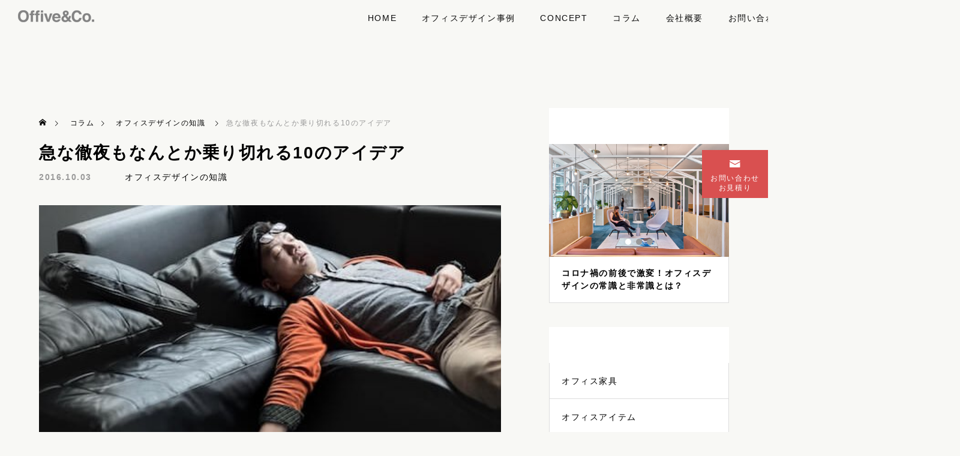

--- FILE ---
content_type: text/html; charset=UTF-8
request_url: https://offive.co.jp/office_design_knowledge/10-ideas-to-ride-overnight.html
body_size: 22664
content:
<!DOCTYPE html>
<html class="pc" lang="ja">
<head>

<!-- Google tag (gtag.js) -->
<script async src="https://www.googletagmanager.com/gtag/js?id=G-7GTNSSLENK"></script>
<script>
  window.dataLayer = window.dataLayer || [];
  function gtag(){dataLayer.push(arguments);}
  gtag('js', new Date());

  gtag('config', 'G-7GTNSSLENK');
</script>

<!-- Google Tag Manager -->
<script>(function(w,d,s,l,i){w[l]=w[l]||[];w[l].push({'gtm.start':
new Date().getTime(),event:'gtm.js'});var f=d.getElementsByTagName(s)[0],
j=d.createElement(s),dl=l!='dataLayer'?'&l='+l:'';j.async=true;j.src=
'https://www.googletagmanager.com/gtm.js?id='+i+dl;f.parentNode.insertBefore(j,f);
})(window,document,'script','dataLayer','GTM-5FRKT9S');</script>
<!-- End Google Tag Manager -->
	
<meta charset="UTF-8">
<!--[if IE]><meta http-equiv="X-UA-Compatible" content="IE=edge"><![endif]-->
<meta name="viewport" content="width=device-width">
<title>急な徹夜もなんとか乗り切れる10のアイデア | オフィスデザインで会社を変える。東京/千葉/横浜｜OFFIVE(オフィーブ)株式会社</title>
<meta name="description" content="今夜はどうしても徹夜しないと終わらない。でも、少し余裕がある。そんなケースがあるかもしれません。">
<link rel="pingback" href="https://offive.co.jp/xmlrpc.php">

<script type="text/javascript">

  var _gaq = _gaq || [];
  _gaq.push(['_setAccount', 'UA-18670110-2']);
  _gaq.push(['_trackPageview']);

  (function() {
    var ga = document.createElement('script'); ga.type = 'text/javascript'; ga.async = true;
    ga.src = ('https:' == document.location.protocol ? 'https://ssl' : 'http://www') + '.google-analytics.com/ga.js';
    var s = document.getElementsByTagName('script')[0]; s.parentNode.insertBefore(ga, s);
  })();
</script>	
<meta name='robots' content='max-image-preview:large' />

<!-- All in One SEO Pack 3.3.4 によって Michael Torbert の Semper Fi Web Designob_start_detected [-1,-1] -->
<script type="application/ld+json" class="aioseop-schema">{"@context":"https://schema.org","@graph":[{"@type":"Organization","@id":"https://offive.co.jp/#organization","url":"https://offive.co.jp/","name":"\u30aa\u30d5\u30a3\u30b9\u30c7\u30b6\u30a4\u30f3\u3067\u4f1a\u793e\u3092\u5909\u3048\u308b\u3002\u6771\u4eac/\u5343\u8449/\u6a2a\u6d5c\uff5cOFFIVE(\u30aa\u30d5\u30a3\u30fc\u30d6)\u682a\u5f0f\u4f1a\u793e","sameAs":[]},{"@type":"WebSite","@id":"https://offive.co.jp/#website","url":"https://offive.co.jp/","name":"\u30aa\u30d5\u30a3\u30b9\u30c7\u30b6\u30a4\u30f3\u3067\u4f1a\u793e\u3092\u5909\u3048\u308b\u3002\u6771\u4eac/\u5343\u8449/\u6a2a\u6d5c\uff5cOFFIVE(\u30aa\u30d5\u30a3\u30fc\u30d6)\u682a\u5f0f\u4f1a\u793e","publisher":{"@id":"https://offive.co.jp/#organization"},"potentialAction":{"@type":"SearchAction","target":"https://offive.co.jp/?s={search_term_string}","query-input":"required name=search_term_string"}},{"@type":"WebPage","@id":"https://offive.co.jp/office_design_knowledge/10-ideas-to-ride-overnight.html#webpage","url":"https://offive.co.jp/office_design_knowledge/10-ideas-to-ride-overnight.html","inLanguage":"ja","name":"\u6025\u306a\u5fb9\u591c\u3082\u306a\u3093\u3068\u304b\u4e57\u308a\u5207\u308c\u308b10\u306e\u30a2\u30a4\u30c7\u30a2","isPartOf":{"@id":"https://offive.co.jp/#website"},"image":{"@type":"ImageObject","@id":"https://offive.co.jp/office_design_knowledge/10-ideas-to-ride-overnight.html#primaryimage","url":"https://offive.co.jp/wp-content/uploads/2016/11/10.PAK86_asacyun20140125-560x315.jpg","width":560,"height":315},"primaryImageOfPage":{"@id":"https://offive.co.jp/office_design_knowledge/10-ideas-to-ride-overnight.html#primaryimage"},"datePublished":"2016-10-03T05:29:29+09:00","dateModified":"2018-08-15T10:15:32+09:00"},{"@type":"Article","@id":"https://offive.co.jp/office_design_knowledge/10-ideas-to-ride-overnight.html#article","isPartOf":{"@id":"https://offive.co.jp/office_design_knowledge/10-ideas-to-ride-overnight.html#webpage"},"author":{"@id":"https://offive.co.jp/author/offive/#author"},"headline":"\u6025\u306a\u5fb9\u591c\u3082\u306a\u3093\u3068\u304b\u4e57\u308a\u5207\u308c\u308b10\u306e\u30a2\u30a4\u30c7\u30a2","datePublished":"2016-10-03T05:29:29+09:00","dateModified":"2018-08-15T10:15:32+09:00","commentCount":0,"mainEntityOfPage":{"@id":"https://offive.co.jp/office_design_knowledge/10-ideas-to-ride-overnight.html#webpage"},"publisher":{"@id":"https://offive.co.jp/#organization"},"articleSection":"\u30aa\u30d5\u30a3\u30b9\u30c7\u30b6\u30a4\u30f3\u306e\u77e5\u8b58","image":{"@type":"ImageObject","@id":"https://offive.co.jp/office_design_knowledge/10-ideas-to-ride-overnight.html#primaryimage","url":"https://offive.co.jp/wp-content/uploads/2016/11/10.PAK86_asacyun20140125-560x315.jpg","width":560,"height":315}},{"@type":"Person","@id":"https://offive.co.jp/author/offive/#author","name":"offive","sameAs":[]}]}</script>
<link rel="canonical" href="https://offive.co.jp/office_design_knowledge/10-ideas-to-ride-overnight.html" />
<!-- All in One SEO Pack -->
<link rel='dns-prefetch' href='//s.w.org' />
<link rel="alternate" type="application/rss+xml" title="オフィスデザインで会社を変える。東京/千葉/横浜｜OFFIVE(オフィーブ)株式会社 &raquo; フィード" href="https://offive.co.jp/feed/" />
<link rel="alternate" type="application/rss+xml" title="オフィスデザインで会社を変える。東京/千葉/横浜｜OFFIVE(オフィーブ)株式会社 &raquo; コメントフィード" href="https://offive.co.jp/comments/feed/" />
<link rel='stylesheet' id='style-css'  href='https://offive.co.jp/esteal/style.css?ver=1.1.5' type='text/css' media='all' />
<link rel='stylesheet' id='wp-block-library-css'  href='https://offive.co.jp/wp-includes/css/dist/block-library/style.min.css?ver=5.9.12' type='text/css' media='all' />
<style id='global-styles-inline-css' type='text/css'>
body{--wp--preset--color--black: #000000;--wp--preset--color--cyan-bluish-gray: #abb8c3;--wp--preset--color--white: #ffffff;--wp--preset--color--pale-pink: #f78da7;--wp--preset--color--vivid-red: #cf2e2e;--wp--preset--color--luminous-vivid-orange: #ff6900;--wp--preset--color--luminous-vivid-amber: #fcb900;--wp--preset--color--light-green-cyan: #7bdcb5;--wp--preset--color--vivid-green-cyan: #00d084;--wp--preset--color--pale-cyan-blue: #8ed1fc;--wp--preset--color--vivid-cyan-blue: #0693e3;--wp--preset--color--vivid-purple: #9b51e0;--wp--preset--gradient--vivid-cyan-blue-to-vivid-purple: linear-gradient(135deg,rgba(6,147,227,1) 0%,rgb(155,81,224) 100%);--wp--preset--gradient--light-green-cyan-to-vivid-green-cyan: linear-gradient(135deg,rgb(122,220,180) 0%,rgb(0,208,130) 100%);--wp--preset--gradient--luminous-vivid-amber-to-luminous-vivid-orange: linear-gradient(135deg,rgba(252,185,0,1) 0%,rgba(255,105,0,1) 100%);--wp--preset--gradient--luminous-vivid-orange-to-vivid-red: linear-gradient(135deg,rgba(255,105,0,1) 0%,rgb(207,46,46) 100%);--wp--preset--gradient--very-light-gray-to-cyan-bluish-gray: linear-gradient(135deg,rgb(238,238,238) 0%,rgb(169,184,195) 100%);--wp--preset--gradient--cool-to-warm-spectrum: linear-gradient(135deg,rgb(74,234,220) 0%,rgb(151,120,209) 20%,rgb(207,42,186) 40%,rgb(238,44,130) 60%,rgb(251,105,98) 80%,rgb(254,248,76) 100%);--wp--preset--gradient--blush-light-purple: linear-gradient(135deg,rgb(255,206,236) 0%,rgb(152,150,240) 100%);--wp--preset--gradient--blush-bordeaux: linear-gradient(135deg,rgb(254,205,165) 0%,rgb(254,45,45) 50%,rgb(107,0,62) 100%);--wp--preset--gradient--luminous-dusk: linear-gradient(135deg,rgb(255,203,112) 0%,rgb(199,81,192) 50%,rgb(65,88,208) 100%);--wp--preset--gradient--pale-ocean: linear-gradient(135deg,rgb(255,245,203) 0%,rgb(182,227,212) 50%,rgb(51,167,181) 100%);--wp--preset--gradient--electric-grass: linear-gradient(135deg,rgb(202,248,128) 0%,rgb(113,206,126) 100%);--wp--preset--gradient--midnight: linear-gradient(135deg,rgb(2,3,129) 0%,rgb(40,116,252) 100%);--wp--preset--duotone--dark-grayscale: url('#wp-duotone-dark-grayscale');--wp--preset--duotone--grayscale: url('#wp-duotone-grayscale');--wp--preset--duotone--purple-yellow: url('#wp-duotone-purple-yellow');--wp--preset--duotone--blue-red: url('#wp-duotone-blue-red');--wp--preset--duotone--midnight: url('#wp-duotone-midnight');--wp--preset--duotone--magenta-yellow: url('#wp-duotone-magenta-yellow');--wp--preset--duotone--purple-green: url('#wp-duotone-purple-green');--wp--preset--duotone--blue-orange: url('#wp-duotone-blue-orange');--wp--preset--font-size--small: 13px;--wp--preset--font-size--medium: 20px;--wp--preset--font-size--large: 36px;--wp--preset--font-size--x-large: 42px;}.has-black-color{color: var(--wp--preset--color--black) !important;}.has-cyan-bluish-gray-color{color: var(--wp--preset--color--cyan-bluish-gray) !important;}.has-white-color{color: var(--wp--preset--color--white) !important;}.has-pale-pink-color{color: var(--wp--preset--color--pale-pink) !important;}.has-vivid-red-color{color: var(--wp--preset--color--vivid-red) !important;}.has-luminous-vivid-orange-color{color: var(--wp--preset--color--luminous-vivid-orange) !important;}.has-luminous-vivid-amber-color{color: var(--wp--preset--color--luminous-vivid-amber) !important;}.has-light-green-cyan-color{color: var(--wp--preset--color--light-green-cyan) !important;}.has-vivid-green-cyan-color{color: var(--wp--preset--color--vivid-green-cyan) !important;}.has-pale-cyan-blue-color{color: var(--wp--preset--color--pale-cyan-blue) !important;}.has-vivid-cyan-blue-color{color: var(--wp--preset--color--vivid-cyan-blue) !important;}.has-vivid-purple-color{color: var(--wp--preset--color--vivid-purple) !important;}.has-black-background-color{background-color: var(--wp--preset--color--black) !important;}.has-cyan-bluish-gray-background-color{background-color: var(--wp--preset--color--cyan-bluish-gray) !important;}.has-white-background-color{background-color: var(--wp--preset--color--white) !important;}.has-pale-pink-background-color{background-color: var(--wp--preset--color--pale-pink) !important;}.has-vivid-red-background-color{background-color: var(--wp--preset--color--vivid-red) !important;}.has-luminous-vivid-orange-background-color{background-color: var(--wp--preset--color--luminous-vivid-orange) !important;}.has-luminous-vivid-amber-background-color{background-color: var(--wp--preset--color--luminous-vivid-amber) !important;}.has-light-green-cyan-background-color{background-color: var(--wp--preset--color--light-green-cyan) !important;}.has-vivid-green-cyan-background-color{background-color: var(--wp--preset--color--vivid-green-cyan) !important;}.has-pale-cyan-blue-background-color{background-color: var(--wp--preset--color--pale-cyan-blue) !important;}.has-vivid-cyan-blue-background-color{background-color: var(--wp--preset--color--vivid-cyan-blue) !important;}.has-vivid-purple-background-color{background-color: var(--wp--preset--color--vivid-purple) !important;}.has-black-border-color{border-color: var(--wp--preset--color--black) !important;}.has-cyan-bluish-gray-border-color{border-color: var(--wp--preset--color--cyan-bluish-gray) !important;}.has-white-border-color{border-color: var(--wp--preset--color--white) !important;}.has-pale-pink-border-color{border-color: var(--wp--preset--color--pale-pink) !important;}.has-vivid-red-border-color{border-color: var(--wp--preset--color--vivid-red) !important;}.has-luminous-vivid-orange-border-color{border-color: var(--wp--preset--color--luminous-vivid-orange) !important;}.has-luminous-vivid-amber-border-color{border-color: var(--wp--preset--color--luminous-vivid-amber) !important;}.has-light-green-cyan-border-color{border-color: var(--wp--preset--color--light-green-cyan) !important;}.has-vivid-green-cyan-border-color{border-color: var(--wp--preset--color--vivid-green-cyan) !important;}.has-pale-cyan-blue-border-color{border-color: var(--wp--preset--color--pale-cyan-blue) !important;}.has-vivid-cyan-blue-border-color{border-color: var(--wp--preset--color--vivid-cyan-blue) !important;}.has-vivid-purple-border-color{border-color: var(--wp--preset--color--vivid-purple) !important;}.has-vivid-cyan-blue-to-vivid-purple-gradient-background{background: var(--wp--preset--gradient--vivid-cyan-blue-to-vivid-purple) !important;}.has-light-green-cyan-to-vivid-green-cyan-gradient-background{background: var(--wp--preset--gradient--light-green-cyan-to-vivid-green-cyan) !important;}.has-luminous-vivid-amber-to-luminous-vivid-orange-gradient-background{background: var(--wp--preset--gradient--luminous-vivid-amber-to-luminous-vivid-orange) !important;}.has-luminous-vivid-orange-to-vivid-red-gradient-background{background: var(--wp--preset--gradient--luminous-vivid-orange-to-vivid-red) !important;}.has-very-light-gray-to-cyan-bluish-gray-gradient-background{background: var(--wp--preset--gradient--very-light-gray-to-cyan-bluish-gray) !important;}.has-cool-to-warm-spectrum-gradient-background{background: var(--wp--preset--gradient--cool-to-warm-spectrum) !important;}.has-blush-light-purple-gradient-background{background: var(--wp--preset--gradient--blush-light-purple) !important;}.has-blush-bordeaux-gradient-background{background: var(--wp--preset--gradient--blush-bordeaux) !important;}.has-luminous-dusk-gradient-background{background: var(--wp--preset--gradient--luminous-dusk) !important;}.has-pale-ocean-gradient-background{background: var(--wp--preset--gradient--pale-ocean) !important;}.has-electric-grass-gradient-background{background: var(--wp--preset--gradient--electric-grass) !important;}.has-midnight-gradient-background{background: var(--wp--preset--gradient--midnight) !important;}.has-small-font-size{font-size: var(--wp--preset--font-size--small) !important;}.has-medium-font-size{font-size: var(--wp--preset--font-size--medium) !important;}.has-large-font-size{font-size: var(--wp--preset--font-size--large) !important;}.has-x-large-font-size{font-size: var(--wp--preset--font-size--x-large) !important;}
</style>
<link rel='stylesheet' id='wp-pagenavi-css'  href='https://offive.co.jp/wp-content/plugins/wp-pagenavi/pagenavi-css.css?ver=2.70' type='text/css' media='all' />
<script type='text/javascript' src='https://offive.co.jp/wp-includes/js/jquery/jquery.min.js?ver=3.6.0' id='jquery-core-js'></script>
<script type='text/javascript' src='https://offive.co.jp/wp-includes/js/jquery/jquery-migrate.min.js?ver=3.3.2' id='jquery-migrate-js'></script>
<link rel="https://api.w.org/" href="https://offive.co.jp/wp-json/" /><link rel="alternate" type="application/json" href="https://offive.co.jp/wp-json/wp/v2/posts/3655" /><link rel='shortlink' href='https://offive.co.jp/?p=3655' />
<link rel="alternate" type="application/json+oembed" href="https://offive.co.jp/wp-json/oembed/1.0/embed?url=https%3A%2F%2Foffive.co.jp%2Foffice_design_knowledge%2F10-ideas-to-ride-overnight.html" />
<link rel="alternate" type="text/xml+oembed" href="https://offive.co.jp/wp-json/oembed/1.0/embed?url=https%3A%2F%2Foffive.co.jp%2Foffice_design_knowledge%2F10-ideas-to-ride-overnight.html&#038;format=xml" />

<link rel="stylesheet" href="https://offive.co.jp/esteal/css/design-plus.css?ver=1.1.5">
<link rel="stylesheet" href="https://offive.co.jp/esteal/css/sns-botton.css?ver=1.1.5">
<link rel="stylesheet" media="screen and (max-width:1201px)" href="https://offive.co.jp/esteal/css/responsive.css?ver=1.1.5">
<link rel="stylesheet" media="screen and (max-width:1201px)" href="https://offive.co.jp/esteal/css/footer-bar.css?ver=1.1.5">

<script src="https://offive.co.jp/esteal/js/jquery.easing.1.4.js?ver=1.1.5"></script>
<script src="https://offive.co.jp/esteal/js/jscript.js?ver=1.1.5"></script>
<script src="https://offive.co.jp/esteal/js/jquery.cookie.min.js?ver=1.1.5"></script>
<script src="https://offive.co.jp/esteal/js/comment.js?ver=1.1.5"></script>
<script src="https://offive.co.jp/esteal/js/parallax.js?ver=1.1.5"></script>

<link rel="stylesheet" href="https://offive.co.jp/esteal/js/simplebar.css?ver=1.1.5">
<script src="https://offive.co.jp/esteal/js/simplebar.min.js?ver=1.1.5"></script>


<script src="https://offive.co.jp/esteal/js/header_fix.js?ver=1.1.5"></script>


<style type="text/css">
body { font-size:16px; }
.common_headline { font-size:25px !important; font-weight:500 !important; }
@media screen and (max-width:950px) {
  .common_headline { font-size:20px !important; }
}
@media screen and (max-width:750px) {
  body { font-size:14px; }
  .common_headline { font-size:15px !important; font-weight:600 !important; }
}
body, input, textarea { font-family: Arial, "Hiragino Sans", "ヒラギノ角ゴ ProN", "Hiragino Kaku Gothic ProN", "游ゴシック", YuGothic, "メイリオ", Meiryo, sans-serif; }

.rich_font, .p-vertical { font-family: Arial, "Hiragino Sans", "ヒラギノ角ゴ ProN", "Hiragino Kaku Gothic ProN", "游ゴシック", YuGothic, "メイリオ", Meiryo, sans-serif; font-weight:600; }

.rich_font_type1 { font-family: Arial, "ヒラギノ角ゴ ProN W3", "Hiragino Kaku Gothic ProN", "メイリオ", Meiryo, sans-serif; font-weight:600; }
.rich_font_type2 { font-family: Arial, "Hiragino Sans", "ヒラギノ角ゴ ProN", "Hiragino Kaku Gothic ProN", "游ゴシック", YuGothic, "メイリオ", Meiryo, sans-serif; font-weight:600; }
.rich_font_type3 { font-family: "Times New Roman" , "游明朝" , "Yu Mincho" , "游明朝体" , "YuMincho" , "ヒラギノ明朝 Pro W3" , "Hiragino Mincho Pro" , "HiraMinProN-W3" , "HGS明朝E" , "ＭＳ Ｐ明朝" , "MS PMincho" , serif; font-weight:600; }

#header { background:rgba(248,248,245,1); }
body.single #header, body.no_index_header_content #header, body.header_fix #header { background:rgba(248,248,245,1); }
#header:hover { background:rgba(248,248,245,1) !important; }
#header a, #header_search_button:before { color:#0a0a0a; }
#header a:hover, #header_search_button:hover:before { color:rgba(10,10,10,0.5); }
#header_logo .logo_text { font-size:32px; }
#footer_logo .logo_text { font-size:32px; }
@media screen and (max-width:1201px) {
  #header_logo .logo_text { font-size:24px; }
  #footer_logo .logo_text { font-size:24px; }
}
#global_menu > ul > li > a { color:#0a0a0a; }
#global_menu > ul > li > a:hover, #global_menu > ul > li.current-menu-item > a, #header.active #global_menu > ul > li.active > a, #header.active #global_menu > ul > li.active_megamenu_button > a { color:rgba(10,10,10,0.5); }
#global_menu ul ul a { background:#2d2d2d; }
#global_menu ul ul a:hover { color:#0a0a0a; background:#ffffff; }
#global_menu ul ul li.menu-item-has-children > a:before { color:#0a0a0a; }
.mobile #header, .mobile body.single.header_fix #header  { background:rgba(248,248,245,1); }
.mobile body.single #header:hover { background:rgba(248,248,245,1); }
.mobile #header:hover { background:rgba(248,248,245,1) !important; }
#drawer_menu { color:#ffffff; background:#000000; }
#drawer_menu a { color:#ffffff; }
#drawer_menu a:hover { color:#ffffff; }
#mobile_menu a { color:#ffffff; border-color:#444444; }
#mobile_menu li li a { background:#333333; }
#mobile_menu a:hover, #drawer_menu .close_button:hover, #mobile_menu .child_menu_button:hover { color:#ffffff; background:#444444; }
#mobile_menu .child_menu_button .icon:before, #mobile_menu .child_menu_button:hover .icon:before { color:#ffffff; }
#footer_search .button label:before { color:#0a0a0a; }
#footer_search .button label:hover:before { color:rgba(10,10,10,0.5); }
.author_profile .avatar_area img, .animate_image img, .animate_background .image {
  width:100%; height:auto;
  -webkit-transition: transform  0.5s ease;
  transition: transform  0.5s ease;
}
.author_profile a.avatar:hover img, .animate_image:hover img, .animate_background:hover .image {
  -webkit-transform: scale(1.2);
  transform: scale(1.2);
}


a { color:#000; }

.sns_button_list.color_type2 li.contact a:before, .author_profile .author_link li.contact a:before, .author_profile .author_link li.user_url a:before
  { color:#ffffff; }

.widget_headline, .page_navi span.current, #post_pagination p, #comment_tab li.active a, #index_news_ticker .category, #side_menu a, #copyright, .news_list .item, .blog_list .item,
  #return_top a, #footer_banner .title_area, .widget_tab_post_list_button div.active, .widget_tab_post_list, #showroom_list .title, .megamenu_a .category, .megamenu_b .title, #showroom_sort_button a.active,
    #related_post .category, #showroom_title_area_bottom:before
      { background:#ffffff; }

.page_navi span.current, #post_pagination p, .widget_tab_post_list_button div.active, #showroom_sort_button a.active
  { border-color:#ffffff; }

#footer_menu ul li a:hover { color:rgba(255,255,255,0.5); }

.megamenu, #showroom_gallery p, #showroom_list .category, .index_showroom_list .category
  { background-color:#ffffff; }

#showroom_gallery_nav .owl-item.current .item:before, #showroom_gallery_nav .item:hover:before
  { box-shadow:inset 0 0 0 4px #ffffff; }
a:hover, #footer_top a:hover, #footer_social_link li a:hover:before, #next_prev_post a:hover, .single_copy_title_url_btn:hover,
  .tcdw_search_box_widget .search_area .search_button:hover:before, #single_author_title_area .author_link li a:hover:before, .author_profile a:hover, #post_meta_bottom a:hover, .cardlink_title a:hover,
    .comment a:hover, .comment_form_wrapper a:hover
      { color:#0a0a0a; }

.page_navi a:hover, #post_pagination a:hover, #p_readmore .button:hover, .c-pw__btn:hover, #comment_tab li a:hover, #submit_comment:hover, #cancel_comment_reply a:hover,
  #wp-calendar #prev a:hover, #wp-calendar #next a:hover, #wp-calendar td a:hover, #comment_tab li a:hover, #return_top a:hover, #side_menu a:hover, #related_post .category:hover
      { background-color:#0a0a0a; }

.page_navi a:hover, #post_pagination a:hover, #comment_textarea textarea:focus, .c-pw__box-input:focus
  { border-color:#0a0a0a; }

.post_content a, .custom-html-widget a { color:#000000; }
.post_content a:hover, .custom-html-widget a:hover { color:#0a0a0a; }

.design_button.type2 a, .design_button.type3 a { color:#0a0a0a !important; border-color:rgba(10,10,10,1); }
.design_button.type2 a:hover, .design_button.type3 a:hover { color:#ffffff !important; border-color:rgba(10,10,10,1); }
.design_button.type2 a:before, .design_button.type3 a:before { background:#0a0a0a; }
body {
  background: rgba(248,248,245,1);
  letter-spacing: .1em;
}

/*---------------- cliantslide-------------------*/

.loop_wrap {
  display: flex;
  width: 360vw;
  height: 80px;
  overflow: hidden;
}

.loop_wrap img {
  max-width: fit-content;
  height: 100%;
}

@keyframes loop {
  0% {
    transform: translateX(100%);
  }
  to {
    transform: translateX(-100%);
  }
}

@keyframes loop2 {
  0% {
    transform: translateX(0);
  }
  to {
		transform: translateX(-200%);}
 
}

.loop_wrap img:first-child {
  animation: loop 50s -25s linear infinite;
}

.loop_wrap img:last-child {
  animation: loop2 50s linear infinite;
}

/*---------------- section1-------------------*/

.cb_free_space1inner{ width: 70%; margin: 0 auto;}
.cb_free_space1inner_right {width: 70%; margin: 0 auto; text-align: left;}


h1.a-lead {
 position: relative;
padding: 5.3rem 0 0;
font-family: "Montserrat",sans-serif;
font-weight: 500;
line-height: 0;
font-size: 5rem;
font-weight: 600;
}

h1.a-lead::after {
    display: block;
    /*content: "";*/
    width: 4rem;
    height: 3px;
    position: absolute;
    left: -2rem;
    bottom: 0;
    background: #e35c44;
    overflow: hidden;
}

.a-lead&gt;span {
    display: inline-flex;
    overflow: hidden;
}

h1.b-lead {
    position: relative;
padding: 5.3rem 0 0;
font-family: "Montserrat",sans-serif;
font-weight: 500;
line-height: 0;
font-size: 5rem;
font-weight: 600;
}

h1.b-lead::after {
    display: block;
    /*content: "";*/
    width: 4rem;
    height: 3px;
    position: absolute;
    right: 12rem;
    bottom: 0;
    background: #e35c44;
    overflow: hidden;
}

.b-lead&gt;span {
    display: inline-flex;
    overflow: hidden;
}


 .subh1 {
font-family: "Noto Sans JP",sans-serif;
 letter-spacing: .2em;
font-feature-settings: "palt";
font-size: 1.5rem;
font-weight: 600;
color: #d95050;
padding: 20px 0;
display: block;
 width: 100%;
}


#cliant .subh1 {
font-family: "Noto Sans JP",sans-serif;
 letter-spacing: .2em;
font-feature-settings: "palt";
font-size: 1.5rem;
font-weight: 600;
color: #d95050;
padding: 40px 0;
display: block;
 width: 100%;
}


#service p {
margin: 2rem 0rem 0 0;
font-size: 1rem;
padding: 0 50px 0 0;
}

#cliant  div  p  {margin: 0;}

.l_cont {
  width: 70%;
  float: left;
}

.r_cont {
  width: 30%;
  float: right;
}
.r-cont .list li {
    border: 2px solid #e7e7e7;
}

.c-contents-list li {
display: flex;
min-height: 7rem;
position: relative;
margin: 2rem 2rem 0;
padding: 1rem 3.5rem;
box-sizing: border-box;
overflow: hidden;
width: 350px;
}

.c-contents-list li a {
    display: flex;
    align-items: center;
    width: 100%;
    position: relative;
    z-index: 2;
    margin: -1rem -4.5rem;
    padding: inherit;
    padding-right: 11.2rem;
    text-decoration: none;
}

.cb_free_space.num1 {
  background: #fff;
}
/* 006 */
.button006 a {
   position: relative;
display: flex;
justify-content: space-around;
align-items: center;
margin: 0 auto;
max-width: 240px;
padding: 30px 15px;
color: #313131;
transition: 0.3s ease-in-out;
font-weight: 500;
border: 2px solid #000;
}
.button006 a:before {
    content: '';
    position: absolute;
    top: calc(50% - 2px);
    right: -2em;
    transform: translateY(calc(-50% - 2px)) rotate(30deg);
    width: 12px;
    height: 2px;
    background-color: #d95050;
    transition: 0.3s;
}
.button006 a:after {
    content: '';
    position: absolute;
    top: 50%;
    right: -2em;
    transform: translateY(-50%);
    width: 60px;
    height: 2px;
    background-color: #d95050;
    transition: 0.3s;
}
.button006 a:hover:before, .button006 a:hover:after {
    right: -2.5em;
}
.button006 a:hover {
    color: #d95050;
}

@media screen and (max-width: 470px) {
h1.a-lead {font-size: 2rem;}
h1.b-lead {font-size: 2rem;}
h1.a-lead::after {display:none;}
h1.b-lead::after {display:none;}
#cliant .subh1 {font-size: 1rem;  font-weight: 500;  padding: 20px 0; font-feature-settings: "palt";}
.subh1 {font-size: 1rem;  font-weight: 500;  padding: 20px 0; font-feature-settings: "palt";}
#service p {margin: 1rem 0rem 0 0; font-size: 0.8rem; padding: 0 0px 0 0;}
.l_cont {width: 100%; float: none;}
.cb_free_space1inner {width: 100%; margin: 0 auto;}
.cb_free_space1inner_right {width: 100%;margin: 0 auto;}
}
/*------------------------------------------*/

.sma{ display: none;}

@media screen and (max-width:768px) {
    .sma{ display: block; }
}

.bg_thin_gray {
    background-color: #F8F8F5;
}

.content_page {
    max-width: 1240px;
    padding-left: 20px;
    padding-right: 20px;
    margin-left: auto;
    margin-right: auto;
    padding: 80px 0;
}

.headline_type1.__vari1 {
    font-size: 1.602em;
}

.headline_type1 {
    color: #464646;
    font-size: 2.281em;
    text-align: center;
    position: relative;
    margin-bottom: 1.802em;
    padding-bottom: 0.324em;
}

.content_contact .inner {
    max-width: 1080px;
    margin-left: auto;
    margin-right: auto;
}

[class*=" flex_type"].__gutters, [class^="flex_type"].__gutters {
    margin-left: calc(-1 * 1.428571428571429%);
    margin-right: calc(-1 * 1.428571428571429%);
}

.flex_type1 {
    flex-flow: row wrap;
    justify-content: space-between;
}

[class*=" flex_type"], [class^="flex_type"] {
    display: flex;
}


.content_contact .inner .dlist_type1 {
    margin-left: auto;
    margin-right: auto;
}

.dlist_type1.__vari1 .dhead {
  background-color: #000;
  color: #fff;
  padding-left: 2.5em;
  padding-right: 3em;
  font-weight: bold;
}

.dlist_type1.__vari1 .ditem {
    font-size: 0.889em;
}

.dlist_type1 .ditem {
    padding-left: 1.125em;
}

.dlist_type1 .dhead, .dlist_type1 .ditem {
    display: table-cell;
    vertical-align: middle;
    line-height: 2;
}

.text_bold {
    font-weight: bold;
}

.text_large {
    font-size: 2em;
}

#side_menu a {background-color:#d95050;}

ul.newsList {
display: flex;
flex-flow: row wrap;
border-bottom: 1px dotted #999;
padding: 10px 0;
}

ul.newsList li {
display: block;
margin: 10px 10px;
}

ul.newsList li:nth-child(-n + 3) {
flex-basis: 130px;
}

ul.newsList li:nth-child(2) {
color: #fff;
font-size: 12px;
padding: 5px 10px;
text-align: center;
background-color: #E0C114;
}

ul.newsList li:nth-child(3) {
flex-basis: auto;
}

#side_menu a.light {
  background-color:#E8E8DD;
}

.blog_list .title {
  background-color: #fff;
}

.blog_list .meta {
  background-color: #fff;
}

.blog_list a {color:#000;}

.index_showroom_list .category {
 font-weight:600;
  color: #000;
}

.index_showroom_list .title {
  color: #000;
}

.subcatch {
font-size: 5em;
letter-spacing: .2em;
line-height: 1.3em;
font-weight: 700;
z-index: 2;
display: inline-block;
text-shadow: 1px 1px 7px #fff;
}

.sub3 {font-size: 1em;padding: 1em 0.5em; }

/*--------------STARTテキストアニメーション-----------------*/

.smooth {
  clip-path: inset(0 100% 0 0);
  display: inline-block;
  font-size: 36px;
  font-weight: bold;
  transition: 1.4s cubic-bezier(0.37, 0, 0.63, 1);
  transition-property: clip-path;
  line-height: 1;
  height: 40px;
  margin-top: 15px;
}
.smooth.is-animated {
  clip-path: inset(0);
}

/*--------------ENDテキストアニメーション-----------------*/


.tc {
text-align: center;
}
.fl {
float: left;
}

.heroImage_pop {
border: 2px solid #fff;
margin: 0px 20px 0px 0;
}

.heroImage_pop_text {
   font-size: 20px;
   margin: 5px 20px 5px;
   line-height: 1.2;
}

.heroImage_pop_bold {
    font-size: 30px;
    color: #000;
}

#cb_content_5 {background: #F8F8F5;}
.cb_blog_list .inview.animate {
  width: 1150px;
 height:350pc
  margin: 30px auto;
}

#cb_content_5 .design_button.type2 a, .design_button.type3 a {
color: #fff !important;
border-color: #fff;
}

#cb_content_5 .design_button.type2 a::before, .design_button.type3 a::before {
  background: #fff;
}



@keyframes fade{
  0%{
    opacity: 0;
  }
  100%{
    opacity: 1;
  }
}


#global_menu &gt; ul &gt; li &gt; a {
  color: #000;
}

#copyright {
  background: #F8F8FA;
  clear: both;
  color: #000;
}

div.wpforms-container-full .wpforms-form button[type="submit"] {
  width: 300px;
  height: 70px;
}
div.wpforms-container-full .wpforms-form .wpforms-submit-container {
  padding: 40px 0 0 0;
  text-align: center;
}

#showroom_list .category {
  color: #000;
}

.cb_showroom_list.no_content_header .index_showroom_list.inview {
  margin: 70px auto;
}

#cb_content_2 ul li {
  border-bottom:1px dotted #000;
  list-style:none;
  padding:10px;
}
#cb_content_2 ul li a{
  text-decoration:none;
}
#cb_content_2 ul li  .date{
padding: 5px 25px;
margin: 0;
}
#cb_content_2 ul li  .term{
  background-color: #bbb;
border-radius: 3px;
color: #fff;
padding: 5px 25px;
}
time{
  display: inline-block;
  font-weight: bold;
  margin-right:40px;
}
#cb_content_2 ul li p{
   display: inline-block;
　color: #000 !important;
   margin:0;
}
.new::after{
  content:"NEW";
  color: #d10606;
  border: 1px solid #d10606;
  padding: 4px 8px;
  margin: 0 0 0 20px;
  display: inline-block;
  line-height: 1;
}
#cb_content_2 div.post_content.clearfix.inview.animate ul li a p:nth-child(5){margin: 0;}

#footer{
  background-color: #F8F8F5;
  padding: 8rem 0 0;
   width: 1080px;
   margin: 0 auto;
}

.desc {font-weight: 300; line-height: 1.8em; font-size: 1.2em; color: #646464;}

@media screen and (max-width:470px) {

.content_contact .inner .dlist_type1 {
  margin-bottom: 30px;
}

.content_page {
  padding: 50px 20px;
}

.dlist_type1.__vari1 .dhead {
  padding: 0.5em;
  text-align: center;
}

.dlist_type1 .dhead, .dlist_type1 .ditem {
  display: block;
  line-height: 1.5;
}

.content_page {
  max-width: 257px;
}
content_contact .inner {
  max-width: 270px;
  margin-left: auto;
  margin-right: auto;
}
.popwrapper {
    width: 100%;
}
.heroImage_pop {
  border: 2px solid #fff;
  margin: 10px 3px 0px 0;
  padding: 2px 0;
}

.heroImage_pop_text {
  font-size: 15px;
  margin: 3px 8px 2px;
  line-height: 1;
}

#footer{
  background-color: #f2f2f2;
  padding: 0;
}

#footer_top {
  margin: 0 auto;
}
}


#footer04 .cont-item:nth-child(3){margin-left: 30px;}
#footer04 .cont {
  display: -webkit-box;
  display: -webkit-flex;
  display: -ms-flexbox;
  display: flex;
  padding: 30px 0;
}
 
#footer04 .cont-item {
  display: block;
  width: calc(100% / 5);
}
 
#footer04 .nav a {
  display: block;
  color: #ccc;
}
 
#footer04 .nav .ttl a {
  display: block;
  margin: 30px 0 6px;
  font-size: 12px;
  color: #000;
}
 
#footer04 .nav .ttl:first-child {
  margin-top: 0;
}
 
#footer04 .nav .ttl + .ttl {
  margin-top: 10px;
}
 
#footer04 .nav ul {
  display: block;
  font-size: 12px;
  line-height: 2;
}
 
#footer04 .nav li {
  display: block;
  font-size: 12px;
  line-height: 2;
}
 
#footer04 .nav li:first-child {
  margin-top: 0;
}
 
#footer04 .nav li ul {
  margin: 0 0 0 2em;
}
 
#footer04 .nav li li {
  position: relative;
}
 
#footer04 .nav li li:before {
  position: absolute;
  top: 50%;
  left: -10px;
  content: "";
  display: block;
  width: 4px;
  height: 1px;
  background-color: #fff;
}
dl.detail_overview {
   border-bottom: 1px solid #ccc;
   padding: 10px 0;
   width: 100%;
    font-size: 0.8em;
     width: 100%
}
dl.detail_overview dt {
float: left;
clear: both;
width: 130px;
height:30px;
}

.cb_content_header .catch {
    color: #000;
    letter-spacing: 4px;
}

#sum_txt {text-align: center;}
#sum_txt div {font-size: 0.8em; color: #000;}
.detail_l { width: 100%;  float: left; height: auto; margin: 0 0 20px 0;}
.detail_r{ clear: both;  }
.post-type-archive-showroom #page_header {height: 800px;}
.post-type-archive-showroom #page_header_inner {top: 57%;}
.post-type-archive-showroom #page_header_inner  .common_headline {font-size: 7em !important; font-weight: 500 !important; letter-spacing: 10px; font-family: helvetica !important;}
.post-type-archive-showroom #page_header .catch { color: #fff;}
.page-id-18974 #page_header { height: 300px;}
.page-id-18974 #page_header_inner  h1 { color: #fff;}
.blog #page_header {height: 100px;}
#blog_archive {padding: 0px 10px 150px;}
.category #page_header {height: 300px;}
.category #page_header .catch { color: #000; #important}
#site_loader_logo_inner .message {margin: 10px auto 0 !important;}

#fgd{
display: table;
margin: 30px auto;
padding: 0 ;
width: 100%;
text-align: center;
}
#fgd li{
display: table-cell;
min-width: 50px;
}
#fgd a{
display: block;
width: 100%;
text-decoration: none;
color: #555;
padding-bottom: 5px;
}
#fgd li.current{
border-bottom: 3px solid #92D050;
}
#fgd li:hover{
color: #E7DA66;
border-bottom: 1px solid #000;
}
.blog #page_header {
    height: 300px;
}
.blog #page_header .catch {
    color: #000;
    font-size: 1.4em !important;
}

.cliantimg { display: block !important; text-align: center;}
.cliantimgsp { display: none !important; }


select {
  border-radius: 5px;
  width: 300px;
  border: none;
  box-shadow: none;
  background: transparent;
  -webkit-appearance: none;
  outline: none;
  cursor: pointer;
  background: #EEE
    url("data:image/svg+xml,%3Csvg%20xmlns%3D%22http%3A%2F%2Fwww.w3.org%2F2000%2Fsvg%22%20width%3D%2211%22%20height%3D%2211%22%20viewBox%3D%220%200%2011%2011%22%3E%3Cpath%20d%3D%22M4.33%208.5L0%201L8.66%201z%22%20fill%3D%22%23666%22%2F%3E%3C%2Fsvg%3E")
    right 10px center no-repeat;
  padding: 12px 35px 12px 11px;
  color: #000;

  /* Firefox hide arrow */
  -moz-appearance: none;
  text-indent: 0.01px;
  text-overflow: "";
}

@media screen and (max-width: 470px) {
  #footer04 .cont {
    -webkit-flex-wrap: wrap;
    -ms-flex-wrap: wrap;
    flex-wrap: wrap;
    width: 100%;
    justify-content: space-between;
   padding: 0px 30px;
  }
  #footer04 .cont-item {
    display: block;
    width: 100%;
  }
  #footer04 .cont-item:nth-child(n+3) {
    margin-top: 30px;
  }
  #footer04 .nav ul {
    margin: 0;
    font-size: 10px;
  }
  #footer04 .nav ul + .ttl {
    margin-top: 10px;
  }
  #footer04 .nav li {
    font-size: 10px;
  }
.detail_l {
    width: 100%;
    float: none;
}

#footer_logo img {margin:0;}
.category #page_header_inner .common_headline {font-size: 1.2em !important;}
.page-template #page_header {height: 380px;}
.page-template  #page_header_inner .common_headline {font-size: 3em !important;}
.post-type-archive-showroom #page_header {height: 380px;}
.post-type-archive-showroom #page_header_inner .common_headline {font-size: 3em !important;}
.detail_l {height: 165px;}
.subcatch {font-size:32px;}
.cliantimg { display: none !important; }
.cliantimgsp { display: block !important; }
 #footer04 .cont-item:nth-child(n+3) {margin: 0;}
select {width: 190px;}
}

cb_banner_content .design_button {
  margin: 0;
}


.styled_h2 {
  font-size:26px !important; text-align:left; color:#ffffff; background:#000000;  border-top:0px solid #dddddd;
  border-bottom:0px solid #dddddd;
  border-left:0px solid #dddddd;
  border-right:0px solid #dddddd;
  padding:15px 15px 15px 15px !important;
  margin:0px 0px 30px !important;
}
.styled_h3 {
  font-size:22px !important; text-align:left; color:#000000;   border-top:0px solid #dddddd;
  border-bottom:0px solid #dddddd;
  border-left:2px solid #000000;
  border-right:0px solid #dddddd;
  padding:6px 0px 6px 16px !important;
  margin:0px 0px 30px !important;
}
.styled_h4 {
  font-size:18px !important; text-align:left; color:#000000;   border-top:0px solid #dddddd;
  border-bottom:1px solid #dddddd;
  border-left:0px solid #dddddd;
  border-right:0px solid #dddddd;
  padding:3px 0px 3px 20px !important;
  margin:0px 0px 30px !important;
}
.styled_h5 {
  font-size:14px !important; text-align:left; color:#000000;   border-top:0px solid #dddddd;
  border-bottom:1px solid #dddddd;
  border-left:0px solid #dddddd;
  border-right:0px solid #dddddd;
  padding:3px 0px 3px 24px !important;
  margin:0px 0px 30px !important;
}
@media screen and (max-width:750px) {
  .styled_h2 { font-size:16px !important; margin:0px 0px 20px !important; }
  .styled_h3 { font-size:16px !important; margin:0px 0px 20px !important; }
  .styled_h4 { font-size:15px !important; margin:0px 0px 20px !important; }
  .styled_h5 { font-size:14px !important; margin:0px 0px 20px !important; }
}
.q_custom_button1 {
  color:#ffffff !important;
  border-color:rgba(83,83,83,1);
}
.q_custom_button1.animation_type1 { background:#535353; }
.q_custom_button1:hover, .q_custom_button1:focus {
  color:#ffffff !important;
  border-color:rgba(125,125,125,1);
}
.q_custom_button1.animation_type1:hover { background:#7d7d7d; }
.q_custom_button1:before { background:#7d7d7d; }
.q_custom_button2 {
  color:#ffffff !important;
  border-color:rgba(83,83,83,1);
}
.q_custom_button2.animation_type1 { background:#535353; }
.q_custom_button2:hover, .q_custom_button2:focus {
  color:#ffffff !important;
  border-color:rgba(125,125,125,1);
}
.q_custom_button2.animation_type1:hover { background:#7d7d7d; }
.q_custom_button2:before { background:#7d7d7d; }
.speech_balloon_left1 .speach_balloon_text { background-color: #ffdfdf; border-color: #ffdfdf; color: #000000 }
.speech_balloon_left1 .speach_balloon_text::before { border-right-color: #ffdfdf }
.speech_balloon_left1 .speach_balloon_text::after { border-right-color: #ffdfdf }
.speech_balloon_left2 .speach_balloon_text { background-color: #ffffff; border-color: #ff5353; color: #000000 }
.speech_balloon_left2 .speach_balloon_text::before { border-right-color: #ff5353 }
.speech_balloon_left2 .speach_balloon_text::after { border-right-color: #ffffff }
.speech_balloon_right1 .speach_balloon_text { background-color: #ccf4ff; border-color: #ccf4ff; color: #000000 }
.speech_balloon_right1 .speach_balloon_text::before { border-left-color: #ccf4ff }
.speech_balloon_right1 .speach_balloon_text::after { border-left-color: #ccf4ff }
.speech_balloon_right2 .speach_balloon_text { background-color: #ffffff; border-color: #0789b5; color: #000000 }
.speech_balloon_right2 .speach_balloon_text::before { border-left-color: #0789b5 }
.speech_balloon_right2 .speach_balloon_text::after { border-left-color: #ffffff }
.qt_google_map .pb_googlemap_custom-overlay-inner { background:#ffffff; color:#ffffff; }
.qt_google_map .pb_googlemap_custom-overlay-inner::after { border-color:#ffffff transparent transparent transparent; }
.design_headline1 { font-size:28px !important; background:#000; color:#fff; height:70px; line-height:70px !important; position:relative; text-align:center; margin:0 0 30px 0 !important; padding:0 !important; }
.design_headline2 { font-size:26px !important; background:#eee; height:70px; line-height:70px !important; position:relative; text-align:center; margin:0 0 50px 0 !important; padding:0 !important; }
.design_headline2 .num { font-size:20px !important; width:50px; height:50px; line-height:50px; font-family:'Arial'; display:block; background:#000; position:absolute; top:10px; left:10px; color:#fff; }
@media screen and (max-width:750px) {
  .design_headline1 { font-size:16px !important; height:50px; line-height:50px !important; margin:0 0 20px 0 !important; }
  .design_headline2 { font-size:16px !important; height:50px; line-height:50px !important; margin:0 0 20px 0 !important; }
  .design_headline2 .num { font-size:14px !important; width:30px; height:30px; line-height:30px; }
}
</style>

<style id="current-page-style" type="text/css">
#post_title .title { font-size:28px; }
#related_post .title { font-size:14px; }
@media screen and (max-width:750px) {
  #post_title .title { font-size:18px; }
  #related_post .title { font-size:13px; }
}
#site_wrap { display:none; }
#site_loader_overlay { background:#fffcfc; opacity:1; position:fixed; top:0px; left:0px; width:100%; height:100%; width:100%; height:100vh; z-index:99999; }
#site_loader_overlay.slide_up {
  top:-100vh; opacity:0;
  -webkit-transition: transition: top 0.7s cubic-bezier(0.83, 0, 0.17, 1) 0.4s, opacity 0s cubic-bezier(0.83, 0, 0.17, 1) 1.5s;
  transition: top 0.7s cubic-bezier(0.83, 0, 0.17, 1) 0.4s, opacity 0s cubic-bezier(0.83, 0, 0.17, 1) 1.5s;
}
#site_loader_overlay.slide_down {
  top:100vh; opacity:0;
  -webkit-transition: transition: top 0.7s cubic-bezier(0.83, 0, 0.17, 1) 0.4s, opacity 0s cubic-bezier(0.83, 0, 0.17, 1) 1.5s;
  transition: top 0.7s cubic-bezier(0.83, 0, 0.17, 1) 0.4s, opacity 0s cubic-bezier(0.83, 0, 0.17, 1) 1.5s;
}
#site_loader_overlay.slide_left {
  left:-100%; opactiy:0;
  -webkit-transition: transition: left 0.7s cubic-bezier(0.83, 0, 0.17, 1) 0.4s, opacity 0s cubic-bezier(0.83, 0, 0.17, 1) 1.5s;
  transition: left 0.7s cubic-bezier(0.83, 0, 0.17, 1) 0.4s, opacity 0s cubic-bezier(0.83, 0, 0.17, 1) 1.5s;
}
#site_loader_overlay.slide_right {
  left:100%; opactiy:0;
  -webkit-transition: transition: left 0.7s cubic-bezier(0.83, 0, 0.17, 1) 0.4s, opacity 0s cubic-bezier(0.83, 0, 0.17, 1) 1.5s;
  transition: left 0.7s cubic-bezier(0.83, 0, 0.17, 1) 0.4s, opacity 0s cubic-bezier(0.83, 0, 0.17, 1) 1.5s;
}
#site_loader_logo { position:relative; width:100%; height:100%; }
#site_loader_logo_inner {
  position:absolute; text-align:center; width:100%;
  top:50%; -ms-transform: translateY(-50%); -webkit-transform: translateY(-50%); transform: translateY(-50%);
}
#site_loader_overlay.active #site_loader_logo_inner {
  opacity:0;
  -webkit-transition: all 1.0s cubic-bezier(0.22, 1, 0.36, 1) 0s; transition: all 1.0s cubic-bezier(0.22, 1, 0.36, 1) 0s;
}
#site_loader_logo img.mobile { display:none; }
#site_loader_logo .catch { line-height:1.6; padding:0 50px; width:100%; -webkit-box-sizing:border-box; box-sizing:border-box; }
#site_loader_logo_inner .message { text-align:left; margin:30px auto 0; display:table; }
#site_loader_logo.no_logo .message { margin-top:0 !important; }
#site_loader_logo_inner .message.type2 { text-align:center; }
#site_loader_logo_inner .message.type3 { text-align:right; }
#site_loader_logo_inner .message_inner { display:inline; line-height:1.5; margin:0; }
@media screen and (max-width:750px) {
  #site_loader_logo.has_mobile_logo img.pc { display:none; }
  #site_loader_logo.has_mobile_logo img.mobile { display:inline; }
  #site_loader_logo .message { margin:23px auto 0; }
  #site_loader_logo .catch { padding:0 20px; }
}

/* ----- animation ----- */
#site_loader_logo .logo_image { opacity:0; }
#site_loader_logo.use_normal_animation .catch { opacity:0; }
#site_loader_logo.use_text_animation .catch span { opacity:0; position:relative; }
#site_loader_logo .message { opacity:0; }
#site_loader_logo.active .logo_image {
  -webkit-animation: opacityAnimation 1.4s ease forwards 0.5s;
  animation: opacityAnimation 1.4s ease forwards 0.5s;
}
#site_loader_logo img.use_logo_animation {
	position:relative;
  -webkit-animation: slideUpDown 1.5s ease-in-out infinite 0s;
  animation: slideUpDown 1.5s ease-in-out infinite 0s;
}
#site_loader_logo.use_normal_animation.active .catch {
  -webkit-animation: opacityAnimation 1.4s ease forwards 0.5s;
  animation: opacityAnimation 1.4s ease forwards 0.5s;
}
#site_loader_logo.use_text_animation .catch span.animate {
  -webkit-animation: text_animation 0.5s ease forwards 0s;
  animation: text_animation 0.5s ease forwards 0s;
}
#site_loader_logo.use_normal_animation.active .message {
  -webkit-animation: opacityAnimation 1.4s ease forwards 1.5s;
  animation: opacityAnimation 1.4s ease forwards 1.5s;
}
#site_loader_logo.use_text_animation.active .message {
  -webkit-animation: opacityAnimation 1.4s ease forwards 2s;
  animation: opacityAnimation 1.4s ease forwards 2s;
}
#site_loader_logo_inner .text { display:inline; }
#site_loader_logo_inner .dot_animation_wrap { display:inline; margin:0 0 0 4px; position:absolute; }
#site_loader_logo_inner .dot_animation { display:inline; }
#site_loader_logo_inner i {
  width:2px; height:2px; margin:0 4px 0 0; border-radius:100%;
  display:inline-block; background:#000;
  -webkit-animation: loading-dots-middle-dots 0.5s linear infinite; -ms-animation: loading-dots-middle-dots 0.5s linear infinite; animation: loading-dots-middle-dots 0.5s linear infinite;
}
#site_loader_logo_inner i:first-child {
  opacity: 0;
  -webkit-animation: loading-dots-first-dot 0.5s infinite; -ms-animation: loading-dots-first-dot 0.5s linear infinite; animation: loading-dots-first-dot 0.5s linear infinite;
  -webkit-transform: translate(-4px); -ms-transform: translate(-4px); transform: translate(-4px);
}
#site_loader_logo_inner i:last-child {
  -webkit-animation: loading-dots-last-dot 0.5s linear infinite; -ms-animation: loading-dots-last-dot 0.5s linear infinite; animation: loading-dots-last-dot 0.5s linear infinite;
}
@-webkit-keyframes loading-dots-fadein{
  100% { opacity:1; }
}
@keyframes loading-dots-fadein{
  100% { opacity:1; }
}
@-webkit-keyframes loading-dots-first-dot {
  100% { -webkit-transform:translate(6px); -ms-transform:translate(6px); transform:translate(6px); opacity:1; }
}
@keyframes loading-dots-first-dot {
  100% {-webkit-transform:translate(6px);-ms-transform:translate(6px); transform:translate(6px); opacity:1; }
}
@-webkit-keyframes loading-dots-middle-dots { 
  100% { -webkit-transform:translate(6px); -ms-transform:translate(6px); transform:translate(6px) }
}
@keyframes loading-dots-middle-dots {
  100% { -webkit-transform:translate(6px); -ms-transform:translate(6px); transform:translate(6px) }
}
@-webkit-keyframes loading-dots-last-dot {
  100% { -webkit-transform:translate(6px); -ms-transform:translate(6px); transform:translate(6px); opacity:0; }
}
@keyframes loading-dots-last-dot {
  100% { -webkit-transform:translate(6px); -ms-transform:translate(6px); transform:translate(6px); opacity:0; }
}

#site_loader_overlay.active #site_loader_animation {
  opacity:0;
  -webkit-transition: all 1.0s cubic-bezier(0.22, 1, 0.36, 1) 0s; transition: all 1.0s cubic-bezier(0.22, 1, 0.36, 1) 0s;
}

#site_loader_logo_inner .message { font-size:15px; color:#848484; }
#site_loader_logo_inner i { background:#848484; }
@media screen and (max-width:750px) {
  #site_loader_logo_inner .message { font-size:11px; }
  }
</style>

<script type="text/javascript">
jQuery(function($){
  if ($('.megamenu_a .slider').length){
    $('.megamenu_a .slider').addClass('owl-carousel').owlCarousel({
      autoplay: true,
      autoplayHoverPause: true,
      autoplayTimeout: 5000,
      autoplaySpeed: 700,
      dots: false,
      items: 4,
      loop: true,
      nav: true,
      navText: ['&#xe90f', '&#xe910']
    });
  }
});
</script>
<script type="text/javascript">
jQuery(document).ready(function($){

  if( $('.post_slider_widget').length ){
    $('.post_slider_widget .post_slider').slick({
      infinite: true,
      dots: true,
      arrows: false,
      slidesToShow: 1,
      slidesToScroll: 1,
      adaptiveHeight: false,
      pauseOnHover: false,
      autoplay: true,
      fade: false,
      easing: 'easeOutExpo',
      speed: 700,
      autoplaySpeed: 5000,
    });
  }

});
</script>

<link rel="icon" href="https://offive.co.jp/wp-content/uploads/2022/08/cropped-favi-32x32.jpg" sizes="32x32" />
<link rel="icon" href="https://offive.co.jp/wp-content/uploads/2022/08/cropped-favi-192x192.jpg" sizes="192x192" />
<link rel="apple-touch-icon" href="https://offive.co.jp/wp-content/uploads/2022/08/cropped-favi-180x180.jpg" />
<meta name="msapplication-TileImage" content="https://offive.co.jp/wp-content/uploads/2022/08/cropped-favi-270x270.jpg" />
	
</head>
<body id="body" class="post-template-default single single-post postid-3655 single-format-standard load_screen_animation_type1 use_header_fix use_mobile_header_fix one_showroom_category">


    <!-- Google Tag Manager (noscript) -->
    <noscript><iframe src="https://www.googletagmanager.com/ns.html?id=GTM-5FRKT9S"
    height="0" width="0" style="display:none;visibility:hidden"></iframe></noscript>
    <!-- End Google Tag Manager (noscript) -->


 
 
 <header id="header">
	
    <div id="header_logo">
   <p class="logo">
 <a href="https://offive.co.jp/" title="オフィスデザインで会社を変える。東京/千葉/横浜｜OFFIVE(オフィーブ)株式会社">
    <img class="logo_image pc" src="https://offive.co.jp/wp-content/uploads/2022/06/logo003.png?1765574226" alt="オフィスデザインで会社を変える。東京/千葉/横浜｜OFFIVE(オフィーブ)株式会社" title="オフィスデザインで会社を変える。東京/千葉/横浜｜OFFIVE(オフィーブ)株式会社" width="127" height="26" />
  <img class="logo_image mobile" src="https://offive.co.jp/wp-content/uploads/2022/06/logo003.png?1765574226" alt="オフィスデザインで会社を変える。東京/千葉/横浜｜OFFIVE(オフィーブ)株式会社" title="オフィスデザインで会社を変える。東京/千葉/横浜｜OFFIVE(オフィーブ)株式会社" width="127" height="26" />   </a>
</p>

  </div>
      <a id="global_menu_button" href="#"><span></span><span></span><span></span></a>
  <nav id="global_menu">
   <ul id="menu-%e3%82%b0%e3%83%ad%e3%83%bc%e3%83%90%e3%83%ab%e3%83%a1%e3%83%8b%e3%83%a5%e3%83%bc" class="menu"><li id="menu-item-4542" class="menu-item menu-item-type-custom menu-item-object-custom menu-item-4542 "><a href="/">HOME</a></li>
<li id="menu-item-19090" class="menu-item menu-item-type-custom menu-item-object-custom menu-item-19090 "><a href="/achievement/">オフィスデザイン事例</a></li>
<li id="menu-item-19217" class="menu-item menu-item-type-post_type menu-item-object-page menu-item-19217 "><a href="https://offive.co.jp/concept/">CONCEPT</a></li>
<li id="menu-item-18464" class="menu-item menu-item-type-custom menu-item-object-custom menu-item-18464 "><a href="/blog/">コラム</a></li>
<li id="menu-item-19084" class="menu-item menu-item-type-post_type menu-item-object-page menu-item-has-children menu-item-19084 "><a href="https://offive.co.jp/company/">会社概要</a>
<ul class="sub-menu">
	<li id="menu-item-19397" class="menu-item menu-item-type-post_type menu-item-object-page menu-item-19397 "><a href="https://offive.co.jp/message/">メッセージ</a></li>
	<li id="menu-item-19103" class="menu-item menu-item-type-post_type menu-item-object-page menu-item-19103 "><a href="https://offive.co.jp/company/privacy-policy/">PRIVACY POLICY</a></li>
</ul>
</li>
<li id="menu-item-19524" class="menu-item menu-item-type-post_type menu-item-object-page menu-item-19524 "><a href="https://offive.co.jp/contactform/">お問い合わせ</a></li>
</ul>  </nav>
     </header>

 
<div id="container" >

 
<div id="main_contents">

 <div id="main_col">

 <div id="bread_crumb">
 <ul class="clearfix" itemscope itemtype="http://schema.org/BreadcrumbList">
  <li itemprop="itemListElement" itemscope itemtype="http://schema.org/ListItem" class="home"><a itemprop="item" href="https://offive.co.jp/"><span itemprop="name">ホーム</span></a><meta itemprop="position" content="1"></li>
 <li itemprop="itemListElement" itemscope itemtype="http://schema.org/ListItem"><a itemprop="item" href="https://offive.co.jp/blog/"><span itemprop="name">コラム</span></a><meta itemprop="position" content="2"></li>
  <li class="category" itemprop="itemListElement" itemscope itemtype="http://schema.org/ListItem">
    <a itemprop="item" href="https://offive.co.jp/office_design_knowledge/"><span itemprop="name">オフィスデザインの知識</span></a>
    <meta itemprop="position" content="3">
 </li>
  <li class="last" itemprop="itemListElement" itemscope itemtype="http://schema.org/ListItem"><span itemprop="name">急な徹夜もなんとか乗り切れる10のアイデア</span><meta itemprop="position" content="4"></li>
  </ul>
</div>

 
  <article id="article">

   
   <div id="post_title">
    <h1 class="title rich_font entry-title">急な徹夜もなんとか乗り切れる10のアイデア</h1>
    <ul class="meta_top clearfix">
          <li class="date"><time class="entry-date published" datetime="2018-08-15T19:15:32+09:00">2016.10.03</time></li>
                    <li class="category"><a href="https://offive.co.jp/office_design_knowledge/">オフィスデザインの知識</a></li>
         </ul>
   </div>

      <div id="post_image_wrap">
    <div id="post_image" style="background:url(https://offive.co.jp/wp-content/uploads/2016/11/10.PAK86_asacyun20140125-560x315.jpg) no-repeat center center; background-size:cover;"></div>
   </div>
   
   
   
   
   
      <div class="post_content clearfix">
    <p>今夜はどうしても徹夜しないと終わらない。でも、少し余裕がある。そんなケースがあるかもしれません。そこで今回は「急な徹夜もなんとか乗り切れる10のアイデア」と題してお届けいたします！
</p>
<h2>1.夜食を食べるなら24時前に</h2>
<p><img src="https://offive.co.jp/wp-content/uploads/2016/11/0.green_mamekueyo20141024220634-560x380.jpg" alt="0-green_mamekueyo20141024220634" width="560" height="380" class="alignleft size-medium wp-image-3656" /></p>
<p>仕事が終わらず、22〜23時あたりになってくると「今夜は徹夜しないと間に合わないかなあ」と覚悟を決めるときでしょう。それであれば、いっそ23時くらいに決断することをオススメいたします。いわゆる「腹をくくって」しまいましょう。ひとまず気分転換に夜食を買いに行く。あるいは外食するのであれば、日が変わる前に済ませておいてください。それはなぜか？24時を過ぎてから夜食を済ませようとすると、思いの外、ダラダラしてしまいがちです。あっという間に時間が経っています。若いうちは多少の無理も利きますが、アラサー世代になってくると暴飲暴食があとあと響いてきます。コンビニに買い出しに行くときも、おでんやサラダ、おそばなど、なるべく低カロリーの食品を選ぶように心掛けましょう。</p>
<h2>2.他の人も誘って深夜のラーメンで気分転換を</h2>
<p><img loading="lazy" src="https://offive.co.jp/wp-content/uploads/2016/11/2.shutterstock_184257377.jpg" alt="2-shutterstock_184257377" width="560" height="374" class="alignleft size-full wp-image-3658" /><br /><span style="font-size: 3px;">出典：<a href="http://girls-navi.link/?p=2387" target="_blank" rel="nofollow">http://girls-navi.link/?p=2387</a></span></p>
<p>部署やチームで徹夜となった場合、相当に忙しいことは間違いありませんが、せめて30〜40分くらいは一息入れてもいいのではないでしょうか。前述のコメントとは矛盾しますが、残っているメンバー同士でラーメンでも食べて気分転換することをオススメします。これが案外、残っているメンバーの一体感を生みます。数年後、別の部署や会社に移っても、このことを覚えているものです。仲間同士で集まって昔話に花が咲きます。そんな「同じ釜のメシを食った」体験はなかなかできるものではありません。人数にも因りますが、できれば上司や先輩が後輩たちにご馳走してあげてください。その際にひとこと「お前たちもいずれできる後輩におごってやれ」と伝えてください。後輩たちも、将来、きっと同じことをしてくれます。</p>
<h2>3.近くにサウナかスーパー銭湯があれば行ってさっぱりする</h2>
<p><img loading="lazy" src="https://offive.co.jp/wp-content/uploads/2016/11/3.pixta_9593090_M.jpg" alt="3-pixta_9593090_m" width="560" height="373" class="alignleft size-full wp-image-3659" /><br /><span style="font-size: 3px;">出典：<a href="http://esthetismes.org/spa-knowledge/9.html" target="_blank" rel="nofollow">http://esthetismes.org/spa-knowledge/9.html</a></span></p>
<p>夏場など、エアコンを効かせた部屋にいても、蒸し暑さから身体が汗ばんできますよね。あるいは何とか仕事を終わらせた。しかし、すでに終電はとうに終わっており、会社のフロアに横になるか、会議室で突っ伏して寝るしか…というのでは、翌日に響きますよね。これから本腰を入れて仕事をする前、あるいは頑張って仕事を終わらせてスッキリしたい！そんなときは近くにサウナかスーパー銭湯があれば行くことをオススメします。できるだけベストな状態で仕事に臨むこと、翌日以降に疲れを残さないこと。体調管理も大切な仕事のうちだということは、経験を積めば積むほど実感できると思います。それだけに、会社周辺のサウナかスーパー銭湯(または昔ながらの銭湯)の場所はしっかり把握して置いてくださいね。</p>
<h2>4.眠くならないBGMを流す</h2>
<p><img loading="lazy" src="https://offive.co.jp/wp-content/uploads/2016/11/4.20100623_1463711.jpg" alt="4-20100623_1463711" width="560" height="375" class="alignleft size-full wp-image-3660" /><br /><span style="font-size: 3px;">出典：<a href="http://funaomura.fu-na-o.com/?eid=1415538" target="_blank" rel="nofollow">http://funaomura.fu-na-o.com/?eid=1415538</a></span></p>
<p>youtubeなどの動画サイトに「作業用BGM」と呼ばれるような動画がアップロードされています。心地良い音楽だったり、聴き覚えのある曲だったり、さまざまな種類があります。しかし、いずれも音楽へ意識がいってしまったり、反対に眠気を誘うような音を集めたものだったり…。どちらにしても逆効果になりがちです。そこでオススメしたいのがFMです。radikoという、インターネット回線があれば聴くことができるサービスです。日曜日から月曜日に掛けての深夜以外は真夜中でも、多くのラジオ局で番組がオンエアされていますし、トークと音楽が適度に入れ替わる点もオススメポイント。ぜひ、お試しを！</p>
<p>radiko<br />
<br />http://radiko.jp</p>
<p>radikoアプリ：Apple<br />
<br />https://itunes.apple.com/jp/app/radiko.jp/id370515585?mt=8</p>
<p>radikoアプリ：Android<br />
<br />https://play.google.com/store/apps/details?id=jp.radiko.Player&#038;hl=ja</p>
<h2>5.2〜3時間に一度、5分でいいので休憩する</h2>
<p><img loading="lazy" src="https://offive.co.jp/wp-content/uploads/2016/11/5.tsuruno9.jpg" alt="5-tsuruno9" width="560" height="373" class="alignleft size-full wp-image-3661" /><br /><span style="font-size: 3px;">出典：<a href="https://www.pakutaso.com/20160336084post-7334.html" target="_blank" rel="nofollow">https://www.pakutaso.com/20160336084post-7334.html</a></span></p>
<p>24時を回り、仕事に集中すると、気づけば午前3時(28時)になっていた…。そんなこともあるでしょう。ぜひ、そのふとしたタイミングで一息入れてください。仮眠するとそのまま朝…となる可能性もあるので、冷たい水で顔を洗う、ストレッチする、コーヒーを飲んでブレイクする…。その人に合った気分転換や休憩の方法があると思います。つまりは「気持ちの切り替え」ができればいいのです。「朝まで一気にやってしまった方が集中力が途切れない」という方もいらっしゃるでしょう。それも方法のひとつ。しかし、年齢を重ねて行くと、集中力も途切れがちに。また、翌朝以降の業務への支障も出てきます。徹夜自体が身体に負担を掛けているのですから、無理は禁物ですよ！
</p>
<h2>6.冬場なら、外に出て一気に目を覚ます</h2>
<p><img loading="lazy" src="https://offive.co.jp/wp-content/uploads/2016/11/6.DSCF5513-Edit.jpg" alt="6-dscf5513-edit" width="560" height="373" class="alignleft size-full wp-image-3662" /></p>
<p>寒い時期限定の荒技ですが、この方法はかなり効果的です。「まずい、そろそろ寝落ちしそう…」。そう思ったときは試してみてください。嫌が応にも一気に目が覚めます。それでもだめならちょっと薄着で外を歩いてみるのもありです。しかし。降雪地帯だと冬場の真夜中は氷点下というところもあるでしょう。風邪を引いてしまっては元も子もないですから、眠くて仕方ないときの荒療治とお考えください。</p>
<h2>7.栄養ドリンクは眠くなりかけたときに飲むと効果的</h2>
<p><img loading="lazy" src="https://offive.co.jp/wp-content/uploads/2016/11/7.P3220732.jpg" alt="7-p3220732" width="560" height="315" class="alignleft size-full wp-image-3663" /><br /><span style="font-size: 3px;">出典：<a href="http://gigazine.net/news/20151123-what-is-energy-drink/" target="_blank" rel="nofollow">http://gigazine.net/news/20151123-what-is-energy-drink/</a></span></p>
<p>こちらも荒療治かつ常套手段ですが、栄養ドリンクで眠気を吹き飛ばすのも有効な手段です。ただし、飲むタイミングが大切です。効果を発揮するのは眠くなりかけたとき。気づけばすぅーっと眠気がひいていきます。深夜にこれを何本か飲めば朝まで乗り切れそうですが、あまり何本も飲用すると鼻血が出て大変なことになります(止まらなくなることも…)。筆者のオススメは定番の「眠眠打破」の上をいく「強強打破」でしょうか。飲みやすいし、効果も持続します。何より、コストパフォーマンスに優れます。栄養ドリンクを経費で落としてくれる会社は皆無でしょう。上司が気を利かせて差し入れとして買ってあげるのもよさそうです。ただし、部下と良好な関係が構築できている場合に限ります。</p>
<h2>8.リスク覚悟で1時間ほど仮眠する</h2>
<p><img loading="lazy" src="https://offive.co.jp/wp-content/uploads/2016/11/8.Green2_nebukuro20141123141817.jpg" alt="8-green2_nebukuro20141123141817" width="560" height="373" class="alignleft size-full wp-image-3664" /></p>
<p>文字通り「仮眠」ができる方に限ります。実際、たいていは熟睡してしまうものです。自分では仮眠のつもりで、スマートフォンのアラームを5分おきに掛けても、気づいたら朝…では意味がありません。その先には地獄という名の、待ったなしの締め切りが迫っています。チームで徹夜する場合なら交代で仮眠するなどの方法が取れますが、単独の場合は半分は賭けになります。それほどハイリスクです。しかし、それだけのリスクを冒してもあまりあるほど、徹夜時の仮眠は開放感があるのもまた事実ではあるのですが…。</p>
<h2>9.可能なら始発でいちど帰宅する</h2>
<p><img loading="lazy" src="https://offive.co.jp/wp-content/uploads/2016/11/9.TSU863_jitakunituita.jpg" alt="9-tsu863_jitakunituita" width="560" height="373" class="alignleft size-full wp-image-3665" /></p>
<p>勤務先から自宅が近い場合、あるいは始発までに仕事が片付いた場合、可能であればいちど帰宅して、着替えたりシャワーを浴びるなどして気持ちをリフレッシュしましょう。夏場などは気づかないうちに汗臭い…といわれかねません。化粧を落としたい女性であればなおさらです。それこそ、自宅で仮眠したらそのまま寝てしまい、起きたら夕方…ということになりかねません。ここは眠いのをグッと堪えて、リフレッシュするだけに留めましょう。その分、オフィスで仮眠したいという方がいるはずです。制汗スプレーなどで臭いを抑える配慮を忘れずに…。</p>
<h2>10.忘れないうちに代休の申請も行っておく</h2>
<p><img loading="lazy" src="https://offive.co.jp/wp-content/uploads/2016/11/10.PAK86_asacyun20140125.jpg" alt="10-pak86_asacyun20140125" width="560" height="391" class="alignleft size-full wp-image-3666" /></p>
<p>何とか徹夜で仕事を終わらせ、無事に納品…。ここでほっと一息つくまえに、申請も行っておきましょう。後からでいいや‥では経験上、かなりの確率で忘れるか、後回しにします。そして気づけば申請するタイミングを逃します。代休を買い取ってくれる企業であればそれでもいいのですが、最近はそういった制度を導入しているところも減ってきているようです(特に歴史の浅い企業ほどその傾向にあります)。休むことも仕事です。あとは、気が緩んで代休取得日の直前に体調を崩さないようにしてください。普段、頑張っている方ほどこの傾向があります。</p>
<p>徹夜は知らず知らずに身体への負担を掛けています。頑張っていることは素晴らしいです。でも自身の身体を労ることも仕事のひとつです。無理は禁物ですよ！</p>
   </div>

   
   
      <div id="next_prev_post">
    <div class="item prev_post clearfix">
 <a class="animate_background" href="https://offive.co.jp/office_design_knowledge/flow-to-the-radio-in-the-office.html">
  <div class="image_wrap">
   <div class="image" style="background:url(https://offive.co.jp/wp-content/uploads/2016/10/0.Retro-radio-on-blue-background_xl-850x315.jpg) no-repeat center center; background-size:cover;"></div>
  </div>
  <div class="title_area">
   <p class="title"><span>オフィスの潤滑剤！オフィスでラジオを流すといいこと10選</span></p>
   <p class="nav">前の記事</p>
  </div>
 </a>
</div>
<div class="item next_post clearfix">
 <a class="animate_background" href="https://offive.co.jp/office_design_knowledge/10-influenza-countermeasures.html">
  <div class="image_wrap">
   <div class="image" style="background:url(https://offive.co.jp/wp-content/uploads/2016/11/0.SAYA160105070I9A3021-850x315.jpg) no-repeat center center; background-size:cover;"></div>
  </div>
  <div class="title_area">
   <p class="title"><span>今年は流行に乗らないように！オフィスのインフルエンザ＆風邪対策10選</span></p>
   <p class="nav">次の記事</p>
  </div>
 </a>
</div>
   </div>

  </article><!-- END #article -->

   
   
   
  
    <div id="related_post">
   <h3 class="headline rich_font"><span>関連記事</span></h3>
   <div class="post_list">
        <article class="item">
          <a class="category" href="https://offive.co.jp/office_design_knowledge/">オフィスデザインの知識</a>
          <a class="animate_background" href="https://offive.co.jp/office_design_knowledge/prevent-clutter-by-designing-the-office.html">
      <div class="image_wrap">
       <div class="image" style="background:url(https://offive.co.jp/wp-content/uploads/2019/11/offive03-1.jpg) no-repeat center center; background-size:cover;"></div>
      </div>
      <div class="title_area">
       <h4 class="title"><span>オフィスをデザインすることで散らかるのを防げるか？</span></h4>
      </div>
     </a>
    </article>
        <article class="item">
          <a class="category" href="https://offive.co.jp/office_design_knowledge/">オフィスデザインの知識</a>
          <a class="animate_background" href="https://offive.co.jp/office_design_knowledge/office-design-diy-or-professional.html">
      <div class="image_wrap">
       <div class="image" style="background:url(https://offive.co.jp/wp-content/uploads/2022/04/offive02-2.jpeg) no-repeat center center; background-size:cover;"></div>
      </div>
      <div class="title_area">
       <h4 class="title"><span>オフィスのデザインをDIY or 専門のプロに任せるべきポイントとは？</span></h4>
      </div>
     </a>
    </article>
        <article class="item">
          <a class="category" href="https://offive.co.jp/office_design_knowledge/">オフィスデザインの知識</a>
          <a class="animate_background" href="https://offive.co.jp/office_design_knowledge/office-roleway-of-working.html">
      <div class="image_wrap">
       <div class="image" style="background:url(https://offive.co.jp/wp-content/uploads/2016/02/shared-img-thumb-CSS_froringcsss1292_TP_V-850x315.jpg) no-repeat center center; background-size:cover;"></div>
      </div>
      <div class="title_area">
       <h4 class="title"><span>働き方によって変わるオフィスの役割</span></h4>
      </div>
     </a>
    </article>
        <article class="item">
          <a class="category" href="https://offive.co.jp/office_design_knowledge/">オフィスデザインの知識</a>
          <a class="animate_background" href="https://offive.co.jp/office_design_knowledge/independently-opened-office-design-acupoints.html">
      <div class="image_wrap">
       <div class="image" style="background:url(https://offive.co.jp/wp-content/uploads/2020/09/offive06-2.jpg) no-repeat center center; background-size:cover;"></div>
      </div>
      <div class="title_area">
       <h4 class="title"><span>独立や開業を目指している方にこそ知って欲しい、オフィスデザインのツボとは？</span></h4>
      </div>
     </a>
    </article>
        <article class="item">
          <a class="category" href="https://offive.co.jp/office_design_knowledge/">オフィスデザインの知識</a>
          <a class="animate_background" href="https://offive.co.jp/office_design_knowledge/tile-carpet-office-design.html">
      <div class="image_wrap">
       <div class="image" style="background:url(https://offive.co.jp/wp-content/uploads/2017/05/4.trendy-inspiration-ideas-office-carpet-tiles-amazing-design-office-commercial-carpet-tiles-carpets-inspirations-560x350.jpg) no-repeat center center; background-size:cover;"></div>
      </div>
      <div class="title_area">
       <h4 class="title"><span>タイルカーペットがオフィスデザインに与える効果について考えてみる</span></h4>
      </div>
     </a>
    </article>
        <article class="item">
          <a class="category" href="https://offive.co.jp/office_design_knowledge/">オフィスデザインの知識</a>
          <a class="animate_background" href="https://offive.co.jp/office_design_knowledge/lunch-yotsuya-station.html">
      <div class="image_wrap">
       <div class="image" style="background:url(https://offive.co.jp/wp-content/uploads/2015/11/yotuya-560x315.png) no-repeat center center; background-size:cover;"></div>
      </div>
      <div class="title_area">
       <h4 class="title"><span>オフィスを探しではかかせないランチ特集 《四ッ谷編》</span></h4>
      </div>
     </a>
    </article>
       </div><!-- END .post_list -->
  </div><!-- END #related_post -->
  
  
 </div><!-- END #main_col -->

 <div id="side_col">
 <div class="widget_content clearfix post_slider_widget" id="post_slider_widget-2">
<h3 class="widget_headline"><span>RECOMMEND</span></h3><div class="post_slider">
  <article class="item">
  <a class="link animate_background" href="https://offive.co.jp/office_design_knowledge/corona-catastrophic-office-new-common-sense.html">
   <div class="image_wrap">
    <div class="image" style="background:url(https://offive.co.jp/wp-content/uploads/2021/07/offive06.jpg) no-repeat center center; background-size:cover;"></div>
   </div>
   <div class="title_area">
    <h4 class="title"><span>コロナ禍の前後で激変！オフィスデザインの常識と非常識とは？</span></h4>
   </div>
  </a>
 </article>
  <article class="item">
  <a class="link animate_background" href="https://offive.co.jp/office_item/office-back-pain-prevention.html">
   <div class="image_wrap">
    <div class="image" style="background:url(https://offive.co.jp/wp-content/uploads/2016/06/1.YOU85_PCsousasuru20131019130818-850x315.jpg) no-repeat center center; background-size:cover;"></div>
   </div>
   <div class="title_area">
    <h4 class="title"><span>オフィスの腰痛予防を！オススメクッション</span></h4>
   </div>
  </a>
 </article>
  <article class="item">
  <a class="link animate_background" href="https://offive.co.jp/office_design_knowledge/what-is-strategic-office-design.html">
   <div class="image_wrap">
    <div class="image" style="background:url(https://offive.co.jp/wp-content/uploads/2020/03/puma04.jpg) no-repeat center center; background-size:cover;"></div>
   </div>
   <div class="title_area">
    <h4 class="title"><span>「戦略的なオフィスデザインとは何か？」について考えてみる</span></h4>
   </div>
  </a>
 </article>
 </div>

</div>
<div class="widget_content clearfix category_list_widget" id="category_list_widget-2">
<h3 class="widget_headline"><span>ブログカテゴリー</span></h3><ul>
 	<li class="cat-item cat-item-10"><a href="https://offive.co.jp/office_furniture/">オフィス家具</a>
</li>
	<li class="cat-item cat-item-27"><a href="https://offive.co.jp/office_item/">オフィスアイテム</a>
</li>
	<li class="cat-item cat-item-28"><a href="https://offive.co.jp/office_relocation/">オフィス移転</a>
</li>
	<li class="cat-item cat-item-29"><a href="https://offive.co.jp/office_design_knowledge/">オフィスデザインの知識</a>
</li>
	<li class="cat-item cat-item-30"><a href="https://offive.co.jp/office_design/">オフィスデザイン</a>
</li>
	<li class="cat-item cat-item-31"><a href="https://offive.co.jp/small_office/">スモールオフィス</a>
</li>
</ul>
</div>
<div class="widget_content clearfix widget_nav_menu" id="nav_menu-2">
<div class="menu-%e3%82%b0%e3%83%ad%e3%83%bc%e3%83%90%e3%83%ab%e3%83%a1%e3%83%8b%e3%83%a5%e3%83%bc-container"><ul id="menu-%e3%82%b0%e3%83%ad%e3%83%bc%e3%83%90%e3%83%ab%e3%83%a1%e3%83%8b%e3%83%a5%e3%83%bc-1" class="menu"><li class="menu-item menu-item-type-custom menu-item-object-custom menu-item-4542 "><a href="/">HOME</a></li>
<li class="menu-item menu-item-type-custom menu-item-object-custom menu-item-19090 "><a href="/achievement/">オフィスデザイン事例</a></li>
<li class="menu-item menu-item-type-post_type menu-item-object-page menu-item-19217 "><a href="https://offive.co.jp/concept/">CONCEPT</a></li>
<li class="menu-item menu-item-type-custom menu-item-object-custom menu-item-18464 "><a href="/blog/">コラム</a></li>
<li class="menu-item menu-item-type-post_type menu-item-object-page menu-item-has-children menu-item-19084 "><a href="https://offive.co.jp/company/">会社概要</a>
<ul class="sub-menu">
	<li class="menu-item menu-item-type-post_type menu-item-object-page menu-item-19397 "><a href="https://offive.co.jp/message/">メッセージ</a></li>
	<li class="menu-item menu-item-type-post_type menu-item-object-page menu-item-19103 "><a href="https://offive.co.jp/company/privacy-policy/">PRIVACY POLICY</a></li>
</ul>
</li>
<li class="menu-item menu-item-type-post_type menu-item-object-page menu-item-19524 "><a href="https://offive.co.jp/contactform/">お問い合わせ</a></li>
</ul></div></div>
</div>

</div><!-- END #main_contents -->

 


 
 
    <div class="bg_thin_gray content_contact">
  <div class="content_page">
    <div class="inner">
      <ul class="flex_type1 __gutters block_content">
        <li class="fitem fol_pc_6 fol_lp_6 fol_tb_12 fol_sp_12">
          <dl class="dlist_type1 __vari1">
            <dt class="dhead">TOKYO</dt>
            <dd class="ditem">
              TEL: <span class="text_large text_bold"><a href="tel:0367210215">03-6721-0215</a></span><br>
              受付時間　9:00~19:00（土・日・祝を除く）<br>
            </dd>
          </dl>
        </li>
        <li class="fitem fol_pc_6 fol_lp_6 fol_tb_12 fol_sp_12">
          <dl class="dlist_type1 __vari1">
            <dt class="dhead">CHIBA</dt>
            <dd class="ditem">TEL: <span class="text_large text_bold"><a href="tel:0432252563">043-225-2563</a></span><br>
              受付時間　9:00~19:00（土・日・祝を除く）<br>
            </dd>
          </dl>
        </li>
      </ul>
    </div>
  </div>
</div>

 <footer id="footer">

  
    <div id="footer_top">
      <div id="footer_logo">
    
<h2 class="logo">
 <a href="https://offive.co.jp/" title="オフィスデザインで会社を変える。東京/千葉/横浜｜OFFIVE(オフィーブ)株式会社">
    <img class="logo_image pc" src="https://offive.co.jp/wp-content/uploads/2022/06/logo003.png?1765574226" alt="オフィスデザインで会社を変える。東京/千葉/横浜｜OFFIVE(オフィーブ)株式会社" title="オフィスデザインで会社を変える。東京/千葉/横浜｜OFFIVE(オフィーブ)株式会社" width="127" height="26" />
  <img class="logo_image mobile" src="https://offive.co.jp/wp-content/uploads/2022/06/logo003.png?1765574226" alt="オフィスデザインで会社を変える。東京/千葉/横浜｜OFFIVE(オフィーブ)株式会社" title="オフィスデザインで会社を変える。東京/千葉/横浜｜OFFIVE(オフィーブ)株式会社" width="127" height="26" />   </a>
</h2>

   </div>
         <p id="footer_info">OFFIVE TOKYO｜Head Office<br />
〒113-0033<br />
東京都文京区本郷1-21-5 第4太平ビル4階 Ｓ-1  内<br />
<br />
OFFIVE Chiba<br />
〒260-0015<br />
千葉市中央区富士見2-3-1 塚本大千葉ビル9階</p>
         <ul id="footer_sns" class="sns_button_list clearfix color_type1">
    <li class="insta"><a href="https://www.instagram.com/offive.co/" rel="nofollow noopener" target="_blank" title="Instagram"><span>Instagram</span></a></li>                           </ul>
     </div><!-- END #footer_top -->
  
   <!-- <div id="footer_menu">-->
   <!--<ul id="menu-%e3%83%95%e3%83%83%e3%82%bf%e3%83%bc%e3%83%a1%e3%83%8b%e3%83%a5%e3%83%bc" class="menu"><li id="menu-item-19204" class="menu-item menu-item-type-post_type menu-item-object-page menu-item-home menu-item-19204 "><a href="https://offive.co.jp/">HOME</a></li>
<li id="menu-item-19205" class="menu-item menu-item-type-post_type menu-item-object-page menu-item-19205 "><a href="https://offive.co.jp/concept/">CONCEPT</a></li>
<li id="menu-item-19210" class="menu-item menu-item-type-post_type menu-item-object-page current_page_parent menu-item-19210 current-menu-item"><a href="https://offive.co.jp/blog/">BLOG</a></li>
<li id="menu-item-19208" class="menu-item menu-item-type-post_type menu-item-object-page menu-item-has-children menu-item-19208 "><a href="https://offive.co.jp/company/">会社概要</a></li>
</ul>-->
	<footer id="footer04" class="outer-block footer">
     <!-- <div class="inner-block">-->
        <div class="cont">
          <div class="cont-item">
            <div class="nav">
              <div class="ttl"><a href="/">HOME</a></div>
            </div>
          </div><!--cont-item-->
          <div class="cont-item">
            <div class="nav"><div class="ttl"><a href="/achievement/">オフィスデザイン事例</a></div>
			<ul>
                <li><a href="/achievements/tax_officedesign/">office design</a></li>
				</ul>
            </div>
          </div><!--cont-item-->
			  <div class="cont-item">
            <div class="nav">
              <div class="ttl"><a href="/concept/">CONCEPT</a></div>
            </div>
          </div><!--cont-item-->
          <div class="cont-item">
            <div class="nav"><div class="ttl"><a href="/blog/">コラム</a></div>
              <ul>
                <li><a href="/office_furniture/">オフィス家具</a></li><li><a href="/office_item/">オフィスアイテム</a></li>
                <li><a href="/office_relocation/">オフィス移転</a></li>
                <li><a href="/office_relocation/">オフィスデザインの知識</a></li>
                <li><a href="/office_design/">オフィスデザイン</a></li>
                <li><a href="/small_office/">スモールオフィス</a></li>
              </ul>
            </div>
          </div><!--cont-item-->
          <div class="cont-item">
            <div class="nav">
              <div class="ttl"><a href="/company/">会社概要</a></div>
				 <ul>
                <li><a href="/company/privacy-policy.html">PRIVACY POLICY</a></li>
				</ul>
            </div>
          </div><!--cont-item-->
       </div><!--cont-->
    </footer>
	
  
    <p id="copyright">Copyright © 2021  OFFIVE CO. ALL RIGHTS RESERVED.</p>

 </footer>

 <div id="return_top">
  <a href="#body"><span>TOP</span></a>
 </div>

 
</div><!-- #container -->

<div id="side_menu">
  <a class="mail" href="/contactform/"><span>お問い合わせお見積り</span></a>
 </div>

<div id="drawer_menu">
 <nav>
  <ul id="mobile_menu" class="menu"><li class="menu-item menu-item-type-custom menu-item-object-custom menu-item-4542 "><a href="/">HOME</a></li>
<li class="menu-item menu-item-type-custom menu-item-object-custom menu-item-19090 "><a href="/achievement/">オフィスデザイン事例</a></li>
<li class="menu-item menu-item-type-post_type menu-item-object-page menu-item-19217 "><a href="https://offive.co.jp/concept/">CONCEPT</a></li>
<li class="menu-item menu-item-type-custom menu-item-object-custom menu-item-18464 "><a href="/blog/">コラム</a></li>
<li class="menu-item menu-item-type-post_type menu-item-object-page menu-item-has-children menu-item-19084 "><a href="https://offive.co.jp/company/">会社概要</a>
<ul class="sub-menu">
	<li class="menu-item menu-item-type-post_type menu-item-object-page menu-item-19397 "><a href="https://offive.co.jp/message/">メッセージ</a></li>
	<li class="menu-item menu-item-type-post_type menu-item-object-page menu-item-19103 "><a href="https://offive.co.jp/company/privacy-policy/">PRIVACY POLICY</a></li>
</ul>
</li>
<li class="menu-item menu-item-type-post_type menu-item-object-page menu-item-19524 "><a href="https://offive.co.jp/contactform/">お問い合わせ</a></li>
</ul> </nav>
  <div id="footer_search">
  <form role="search" method="get" id="footer_searchform" action="https://offive.co.jp">
   <div class="input_area"><input type="text" value="" id="footer_search_input" name="s" autocomplete="off"></div>
   <div class="button"><label for="footer_search_button"></label><input type="submit" id="footer_search_button" value=""></div>
  </form>
 </div>
  <div id="mobile_banner">
   </div><!-- END #footer_mobile_banner -->
</div>

<script>


jQuery(document).ready(function($){

  $("#page_header .bg_image").addClass('animate');
  $("#page_header .animate_item").each(function(i){
    $(this).delay(i *700).queue(function(next) {
      $(this).addClass('animate');
      next();
    });
  });

  if( $('#page_header .animation_type2').length ){
    setTimeout(function(){
      $("#page_header .animation_type2 span").each(function(i){
        $(this).delay(i * 50).queue(function(next) {
          $(this).addClass('animate');
          next();
        });
      });
    }, 500);
  };

});

jQuery(window).on('scroll load', function(i) {
  var scTop = jQuery(this).scrollTop();
  var scBottom = scTop + jQuery(this).height();
  jQuery('.inview').each( function(i) {
    var thisPos = jQuery(this).offset().top + 100;
    if ( thisPos < scBottom ) {
      jQuery(this).addClass('animate');
    }
  });
  jQuery('.inview_group').each( function(i) {
    var thisPos = jQuery(this).offset().top + 100;
    if ( thisPos < scBottom ) {
      jQuery(".animate_item",this).each(function(i){
        jQuery(this).delay(i * 300).queue(function(next) {
          jQuery(this).addClass('animate');
          next();
        });
      });
    }
  });
});

</script>


<!-- Google Code for &#12458;&#12501;&#12451;&#12473;&#23627;&#12522;&#12510;&#12540;&#12465;&#12486;&#12451;&#12531;&#12464; Remarketing List -->
<script type="text/javascript">
/* <![CDATA[ */
var google_conversion_id = 1004844807;
var google_conversion_language = "en";
var google_conversion_format = "3";
var google_conversion_color = "ffffff";
var google_conversion_label = "e7W4CJn0_AIQh-6S3wM";
var google_conversion_value = 0;
/* ]]> */
</script>



<noscript>
	<div style="display:inline;">
	<img height="1" width="1" style="border-style:none;" alt="" src="http://www.googleadservices.com/pagead/conversion/1004844807/?value=0&amp;label=e7W4CJn0_AIQh-6S3wM&amp;guid=ON&amp;script=0"/>
	</div>
</noscript>



<!-- リマーケティング タグの Google コード -->
<script type="text/javascript">
/* <![CDATA[ */
var google_conversion_id = 1001412894;
var google_custom_params = window.google_tag_params;
var google_remarketing_only = true;
/* ]]> */
</script>
<script type="text/javascript" src="http://www.googleadservices.com/pagead/conversion.js">
</script>
<noscript>
<div style="display:inline;">
<img height="1" width="1" style="border-style:none;" alt="" src="http://googleads.g.doubleclick.net/pagead/viewthroughconversion/1001412894/?value=0&amp;guid=ON&amp;script=0"/>
</div>
</noscript>
<link rel='stylesheet' id='slick-style-css'  href='https://offive.co.jp/esteal/js/slick.css?ver=1.0.0' type='text/css' media='all' />
<script type='text/javascript' src='https://offive.co.jp/wp-includes/js/comment-reply.min.js?ver=5.9.12' id='comment-reply-js'></script>
<script type='text/javascript' src='https://offive.co.jp/esteal/js/slick.min.js?ver=1.0.0' id='slick-script-js'></script>
</body>
</html>

--- FILE ---
content_type: text/plain
request_url: https://www.google-analytics.com/j/collect?v=1&_v=j102&a=748206590&t=pageview&_s=1&dl=https%3A%2F%2Foffive.co.jp%2Foffice_design_knowledge%2F10-ideas-to-ride-overnight.html&ul=en-us%40posix&dt=%E6%80%A5%E3%81%AA%E5%BE%B9%E5%A4%9C%E3%82%82%E3%81%AA%E3%82%93%E3%81%A8%E3%81%8B%E4%B9%97%E3%82%8A%E5%88%87%E3%82%8C%E3%82%8B10%E3%81%AE%E3%82%A2%E3%82%A4%E3%83%87%E3%82%A2%20%7C%20%E3%82%AA%E3%83%95%E3%82%A3%E3%82%B9%E3%83%87%E3%82%B6%E3%82%A4%E3%83%B3%E3%81%A7%E4%BC%9A%E7%A4%BE%E3%82%92%E5%A4%89%E3%81%88%E3%82%8B%E3%80%82%E6%9D%B1%E4%BA%AC%2F%E5%8D%83%E8%91%89%2F%E6%A8%AA%E6%B5%9C%EF%BD%9COFFIVE(%E3%82%AA%E3%83%95%E3%82%A3%E3%83%BC%E3%83%96)%E6%A0%AA%E5%BC%8F%E4%BC%9A%E7%A4%BE&sr=1280x720&vp=1280x720&_utma=28284770.240309401.1765574228.1765574229.1765574229.1&_utmz=28284770.1765574229.1.1.utmcsr%3D(direct)%7Cutmccn%3D(direct)%7Cutmcmd%3D(none)&_utmht=1765574230014&_u=YADCAAABAAAAAC~&jid=1993375283&gjid=998515981&cid=240309401.1765574228&tid=UA-18670110-1&_gid=1200064698.1765574230&_r=1&_slc=1&gtm=45He5ca1n815FRKT9Sv896042529za200zd896042529&gcd=13l3l3l3l1l1&dma=0&tag_exp=103116026~103200004~104527907~104528500~104684208~104684211~105391253~115583767~115938465~115938469~116184927~116184929~116217636~116217638~116251938~116251940&z=1948823265
body_size: -449
content:
2,cG-0C4KL46TEH